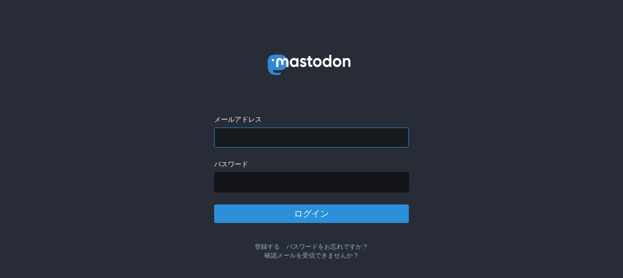

--- FILE ---
content_type: application/javascript
request_url: https://mstdn.nere9.help/packs/js/locale_ja-7060baad1f960420d812.chunk.js
body_size: 9313
content:
(window.webpackJsonp=window.webpackJsonp||[]).push([[85],{408:function(t){t.exports=JSON.parse('{"account.account_note_header":"メモ","account.add_or_remove_from_list":"リストから追加または外す","account.badges.bot":"Bot","account.badges.group":"Group","account.block":"@{name}さんをブロック","account.block_domain":"{domain}全体をブロック","account.blocked":"ブロック済み","account.browse_more_on_origin_server":"リモートで表示","account.cancel_follow_request":"フォローリクエストを取り消す","account.direct":"@{name}さんにダイレクトメッセージ","account.disable_notifications":"@{name}さんの投稿時の通知を停止","account.domain_blocked":"ドメインブロック中","account.edit_profile":"プロフィール編集","account.enable_notifications":"@{name}さんの投稿時に通知","account.endorse":"プロフィールで紹介する","account.follow":"フォロー","account.followers":"フォロワー","account.followers.empty":"まだ誰もフォローしていません。","account.followers_counter":"{counter} フォロワー","account.following":"フォロー中","account.following_counter":"{counter} フォロー","account.follows.empty":"まだ誰もフォローしていません。","account.follows_you":"フォローされています","account.hide_reblogs":"@{name}さんからのブーストを非表示","account.joined":"{date} に登録","account.link_verified_on":"このリンクの所有権は{date}に確認されました","account.locked_info":"このアカウントは承認制アカウントです。相手が承認するまでフォローは完了しません。","account.media":"メディア","account.mention":"@{name}さんにメンション","account.moved_to":"{name}さんは引っ越しました:","account.mute":"@{name}さんをミュート","account.mute_notifications":"@{name}さんからの通知を受け取らない","account.muted":"ミュート済み","account.posts":"投稿","account.posts_with_replies":"投稿と返信","account.report":"@{name}さんを通報","account.requested":"フォロー承認待ちです。クリックしてキャンセル","account.share":"@{name}さんのプロフィールを共有する","account.show_reblogs":"@{name}さんからのブーストを表示","account.statuses_counter":"{counter} 投稿","account.unblock":"@{name}さんのブロックを解除","account.unblock_domain":"{domain}のブロックを解除","account.unblock_short":"ブロック解除","account.unendorse":"プロフィールから外す","account.unfollow":"フォロー解除","account.unmute":"@{name}さんのミュートを解除","account.unmute_notifications":"@{name}さんからの通知を受け取るようにする","account.unmute_short":"ミュート解除","account_note.placeholder":"クリックしてメモを追加","admin.dashboard.daily_retention":"サインアップ後の日ごとのユーザー継続率","admin.dashboard.monthly_retention":"サインアップ後の月ごとのユーザー継続率","admin.dashboard.retention.average":"平均","admin.dashboard.retention.cohort":"サインアップ月","admin.dashboard.retention.cohort_size":"新しいユーザー","alert.rate_limited.message":"{retry_time, time, medium} 以降に再度実行してください。","alert.rate_limited.title":"制限に達しました","alert.unexpected.message":"不明なエラーが発生しました。","alert.unexpected.title":"エラー！","announcement.announcement":"お知らせ","attachments_list.unprocessed":"(未処理)","autosuggest_hashtag.per_week":"{count} 回 / 週","boost_modal.combo":"次からは{combo}を押せばスキップできます","bundle_column_error.body":"コンポーネントの読み込み中に問題が発生しました。","bundle_column_error.retry":"再試行","bundle_column_error.title":"ネットワークエラー","bundle_modal_error.close":"閉じる","bundle_modal_error.message":"コンポーネントの読み込み中に問題が発生しました。","bundle_modal_error.retry":"再試行","column.blocks":"ブロックしたユーザー","column.bookmarks":"ブックマーク","column.community":"ローカルタイムライン","column.direct":"ダイレクトメッセージ","column.directory":"ディレクトリ","column.domain_blocks":"ブロックしたドメイン","column.favourites":"ふぁぼ","column.follow_requests":"フォローリクエスト","column.home":"ホーム","column.lists":"リスト","column.mutes":"ミュートしたユーザー","column.notifications":"通知","column.pins":"固定された投稿","column.public":"連合タイムライン","column_back_button.label":"戻る","column_header.hide_settings":"設定を隠す","column_header.moveLeft_settings":"カラムを左に移動する","column_header.moveRight_settings":"カラムを右に移動する","column_header.pin":"ピン留めする","column_header.show_settings":"設定を表示","column_header.unpin":"ピン留めを外す","column_subheading.settings":"設定","community.column_settings.local_only":"ローカルのみ表示","community.column_settings.media_only":"メディアのみ表示","community.column_settings.remote_only":"リモートのみ表示","compose.language.change":"言語を変更","compose.language.search":"言語を検索...","compose_form.direct_message_warning_learn_more":"もっと詳しく","compose_form.encryption_warning":"Mastodonの投稿はエンドツーエンド暗号化に対応していません。安全に送受信されるべき情報をMastodonで共有しないでください。","compose_form.hashtag_warning":"この投稿は公開設定ではないのでハッシュタグの一覧に表示されません。公開投稿だけがハッシュタグで検索できます。","compose_form.lock_disclaimer":"あなたのアカウントは{locked}になっていません。誰でもあなたをフォローすることができ、フォロワー限定の投稿を見ることができます。","compose_form.lock_disclaimer.lock":"承認制","compose_form.placeholder":"今なにしてる？","compose_form.poll.add_option":"追加","compose_form.poll.duration":"アンケート期間","compose_form.poll.option_placeholder":"項目 {number}","compose_form.poll.remove_option":"この項目を削除","compose_form.poll.switch_to_multiple":"複数選択に変更","compose_form.poll.switch_to_single":"単一選択に変更","compose_form.publish":"トゥート","compose_form.publish_loud":"{publish}！","compose_form.save_changes":"変更を保存","compose_form.sensitive.hide":"メディアを閲覧注意にする","compose_form.sensitive.marked":"メディアに閲覧注意が設定されています","compose_form.sensitive.unmarked":"メディアに閲覧注意が設定されていません","compose_form.spoiler.marked":"本文は警告の後ろに隠されます","compose_form.spoiler.unmarked":"本文は隠されていません","compose_form.spoiler_placeholder":"ここに警告を書いてください","confirmation_modal.cancel":"キャンセル","confirmations.block.block_and_report":"ブロックし通報","confirmations.block.confirm":"ブロック","confirmations.block.message":"本当に{name}さんをブロックしますか？","confirmations.delete.confirm":"削除","confirmations.delete.message":"本当に削除しますか？","confirmations.delete_list.confirm":"削除","confirmations.delete_list.message":"本当にこのリストを完全に削除しますか？","confirmations.discard_edit_media.confirm":"破棄","confirmations.discard_edit_media.message":"メディアの説明またはプレビューに保存されていない変更があります。それでも破棄しますか？","confirmations.domain_block.confirm":"ドメイン全体をブロック","confirmations.domain_block.message":"本当に{domain}全体を非表示にしますか？ 多くの場合は個別にブロックやミュートするだけで充分であり、また好ましいです。公開タイムラインにそのドメインのコンテンツが表示されなくなり、通知も届かなくなります。そのドメインのフォロワーはアンフォローされます。","confirmations.logout.confirm":"ログアウト","confirmations.logout.message":"本当にログアウトしますか？","confirmations.mute.confirm":"ミュート","confirmations.mute.explanation":"これにより相手の投稿と返信は見えなくなりますが、相手はあなたをフォローし続け投稿を見ることができます。","confirmations.mute.message":"本当に{name}さんをミュートしますか？","confirmations.redraft.confirm":"削除して下書きに戻す","confirmations.redraft.message":"本当にこの投稿を削除して下書きに戻しますか？ この投稿へのふぁぼやブーストは失われ、返信は孤立することになります。","confirmations.reply.confirm":"返信","confirmations.reply.message":"今返信すると現在作成中のメッセージが上書きされます。本当に実行しますか？","confirmations.unfollow.confirm":"フォロー解除","confirmations.unfollow.message":"本当に{name}さんのフォローを解除しますか？","conversation.delete":"会話を削除","conversation.mark_as_read":"既読にする","conversation.open":"会話を表示","conversation.with":"{names}","directory.federated":"既知の連合より","directory.local":"{domain} のみ","directory.new_arrivals":"新着順","directory.recently_active":"最近の活動順","embed.instructions":"下記のコードをコピーしてウェブサイトに埋め込みます。","embed.preview":"表示例:","emoji_button.activity":"活動","emoji_button.clear":"クリア","emoji_button.custom":"カスタム絵文字","emoji_button.flags":"国旗","emoji_button.food":"食べ物","emoji_button.label":"絵文字を追加","emoji_button.nature":"自然","emoji_button.not_found":"絵文字がなーい！！ (╯°□°）╯︵ ┻━┻","emoji_button.objects":"物","emoji_button.people":"人々","emoji_button.recent":"よく使う絵文字","emoji_button.search":"検索...","emoji_button.search_results":"検索結果","emoji_button.symbols":"記号","emoji_button.travel":"旅行と場所","empty_column.account_suspended":"アカウントは停止されています","empty_column.account_timeline":"投稿がありません！","empty_column.account_unavailable":"プロフィールは利用できません","empty_column.blocks":"まだ誰もブロックしていません。","empty_column.bookmarked_statuses":"まだ何もブックマーク登録していません。ブックマーク登録するとここに表示されます。","empty_column.community":"ローカルタイムラインはまだ使われていません。何か書いてみましょう！","empty_column.direct":"ダイレクトメッセージはまだありません。ダイレクトメッセージをやりとりすると、ここに表示されます。","empty_column.domain_blocks":"ブロックしているドメインはありません。","empty_column.explore_statuses":"まだ何もありません。後で確認してください。","empty_column.favourited_statuses":"まだ何もふぁぼっていません。ふぁぼるとここに表示されます。","empty_column.favourites":"まだ誰もふぁぼっていません。ふぁぼられるとここに表示されます。","empty_column.follow_recommendations":"おすすめを生成できませんでした。検索を使って知り合いを探したり、トレンドハッシュタグを見てみましょう。","empty_column.follow_requests":"まだフォローリクエストを受けていません。フォローリクエストを受けるとここに表示されます。","empty_column.hashtag":"このハッシュタグはまだ使われていません。","empty_column.home":"ホームタイムラインはまだ空っぽです。誰かフォローして埋めてみましょう。 {suggestions}","empty_column.home.suggestions":"おすすめを見る","empty_column.list":"このリストにはまだなにもありません。このリストのメンバーが新しい投稿をするとここに表示されます。","empty_column.lists":"まだリストがありません。リストを作るとここに表示されます。","empty_column.mutes":"まだ誰もミュートしていません。","empty_column.notifications":"まだ通知がありません。他の人とふれ合って会話を始めましょう。","empty_column.public":"ここにはまだ何もありません！ 公開で何かを投稿したり、他のサーバーのユーザーをフォローしたりしていっぱいにしましょう","error.unexpected_crash.explanation":"不具合かブラウザの互換性問題のため、このページを正しく表示できませんでした。","error.unexpected_crash.explanation_addons":"このページは正しく表示できませんでした。このエラーはブラウザのアドオンや自動翻訳ツールによって引き起こされることがあります。","error.unexpected_crash.next_steps":"ページの再読み込みをお試しください。それでも解決しない場合、別のブラウザかアプリを使えば使用できることがあります。","error.unexpected_crash.next_steps_addons":"それらを無効化してからリロードをお試しください。それでも解決しない場合、他のブラウザやアプリで Mastodon をお試しください。","errors.unexpected_crash.copy_stacktrace":"スタックトレースをクリップボードにコピー","errors.unexpected_crash.report_issue":"問題を報告","explore.search_results":"検索結果","explore.suggested_follows":"おすすめ","explore.title":"エクスプローラー","explore.trending_links":"ニュース","explore.trending_statuses":"投稿","explore.trending_tags":"ハッシュタグ","follow_recommendations.done":"完了","follow_recommendations.heading":"投稿を見たい人をフォローしてください！ここにおすすめがあります。","follow_recommendations.lead":"あなたがフォローしている人の投稿は、ホームフィードに時系列で表示されます。いつでも簡単に解除できるので、気軽にフォローしてみてください！","follow_request.authorize":"許可","follow_request.reject":"拒否","follow_requests.unlocked_explanation":"あなたのアカウントは承認制ではありませんが、{domain}のスタッフはこれらのアカウントからのフォローリクエストの確認が必要であると判断しました。","generic.saved":"保存しました","getting_started.developers":"開発","getting_started.directory":"ディレクトリ","getting_started.documentation":"ドキュメント","getting_started.heading":"スタート","getting_started.invite":"招待","getting_started.open_source_notice":"Mastodonはオープンソースソフトウェアです。誰でもGitHub ({github}) から開発に参加したり、問題を報告したりできます。","getting_started.security":"アカウント設定","getting_started.terms":"プライバシーポリシー","hashtag.column_header.tag_mode.all":"と{additional}","hashtag.column_header.tag_mode.any":"か{additional}","hashtag.column_header.tag_mode.none":"({additional} を除く)","hashtag.column_settings.select.no_options_message":"提案はありません","hashtag.column_settings.select.placeholder":"ハッシュタグを入力してください…","hashtag.column_settings.tag_mode.all":"すべてを含む","hashtag.column_settings.tag_mode.any":"いずれかを含む","hashtag.column_settings.tag_mode.none":"これらを除く","hashtag.column_settings.tag_toggle":"このカラムに追加のタグを含める","home.column_settings.basic":"基本設定","home.column_settings.show_reblogs":"ブースト表示","home.column_settings.show_replies":"返信表示","home.hide_announcements":"お知らせを隠す","home.show_announcements":"お知らせを表示","intervals.full.days":"{number}日","intervals.full.hours":"{number}時間","intervals.full.minutes":"{number}分","keyboard_shortcuts.back":"戻る","keyboard_shortcuts.blocked":"ブロックしたユーザーのリストを開く","keyboard_shortcuts.boost":"ブースト","keyboard_shortcuts.column":"左からn番目のカラムの最新に移動","keyboard_shortcuts.compose":"投稿の入力欄に移動","keyboard_shortcuts.description":"説明","keyboard_shortcuts.direct":"ダイレクトメッセージのカラムを開く","keyboard_shortcuts.down":"カラム内一つ下に移動","keyboard_shortcuts.enter":"投稿の詳細を表示","keyboard_shortcuts.favourite":"ふぁぼ","keyboard_shortcuts.favourites":"ふぁぼのリストを開く","keyboard_shortcuts.federated":"連合タイムラインを開く","keyboard_shortcuts.heading":"キーボードショートカット","keyboard_shortcuts.home":"ホームタイムラインを開く","keyboard_shortcuts.hotkey":"ホットキー","keyboard_shortcuts.legend":"この一覧を表示","keyboard_shortcuts.local":"ローカルタイムラインを開く","keyboard_shortcuts.mention":"メンション","keyboard_shortcuts.muted":"ミュートしたユーザーのリストを開く","keyboard_shortcuts.my_profile":"自分のプロフィールを開く","keyboard_shortcuts.notifications":"通知カラムを開く","keyboard_shortcuts.open_media":"メディアを開く","keyboard_shortcuts.pinned":"固定した投稿のリストを開く","keyboard_shortcuts.profile":"プロフィールを開く","keyboard_shortcuts.reply":"返信","keyboard_shortcuts.requests":"フォローリクエストのリストを開く","keyboard_shortcuts.search":"検索欄に移動","keyboard_shortcuts.spoilers":"閲覧注意を表示する/隠す","keyboard_shortcuts.start":"\\"スタート\\" カラムを開く","keyboard_shortcuts.toggle_hidden":"CWで隠れた文を見る/隠す","keyboard_shortcuts.toggle_sensitivity":"非表示のメディアを見る/隠す","keyboard_shortcuts.toot":"新規投稿","keyboard_shortcuts.unfocus":"投稿の入力欄・検索欄から離れる","keyboard_shortcuts.up":"カラム内一つ上に移動","lightbox.close":"閉じる","lightbox.compress":"画像ビューボックスを閉じる","lightbox.expand":"画像ビューボックスを開く","lightbox.next":"次","lightbox.previous":"前","limited_account_hint.action":"構わず表示する","limited_account_hint.title":"このプロフィールはサーバーのモデレーターによって非表示になっています。","lists.account.add":"リストに追加","lists.account.remove":"リストから外す","lists.delete":"リストを削除","lists.edit":"リストを編集","lists.edit.submit":"タイトルを変更","lists.new.create":"リストを作成","lists.new.title_placeholder":"新規リスト名","lists.replies_policy.followed":"フォロー中のユーザー全員","lists.replies_policy.list":"リストのメンバー","lists.replies_policy.none":"表示しない","lists.replies_policy.title":"リプライを表示:","lists.search":"フォローしている人の中から検索","lists.subheading":"あなたのリスト","load_pending":"{count}件の新着","loading_indicator.label":"読み込み中...","media_gallery.toggle_visible":"メディアを隠す","missing_indicator.label":"見つかりません","missing_indicator.sublabel":"見つかりませんでした","mute_modal.duration":"ミュートする期間","mute_modal.hide_notifications":"このユーザーからの通知を隠しますか？","mute_modal.indefinite":"無期限","navigation_bar.apps":"アプリ","navigation_bar.blocks":"ブロックしたユーザー","navigation_bar.bookmarks":"ブックマーク","navigation_bar.community_timeline":"ローカルタイムライン","navigation_bar.compose":"投稿の新規作成","navigation_bar.direct":"ダイレクトメッセージ","navigation_bar.discover":"見つける","navigation_bar.domain_blocks":"ブロックしたドメイン","navigation_bar.edit_profile":"プロフィールを編集","navigation_bar.explore":"エクスプローラー","navigation_bar.favourites":"ふぁぼ","navigation_bar.filters":"フィルター設定","navigation_bar.follow_requests":"フォローリクエスト","navigation_bar.follows_and_followers":"フォロー・フォロワー","navigation_bar.info":"このサーバーについて","navigation_bar.keyboard_shortcuts":"キーボードショートカット","navigation_bar.lists":"リスト","navigation_bar.logout":"ログアウト","navigation_bar.mutes":"ミュートしたユーザー","navigation_bar.personal":"個人用","navigation_bar.pins":"固定した投稿","navigation_bar.preferences":"ユーザー設定","navigation_bar.public_timeline":"連合タイムライン","navigation_bar.security":"セキュリティ","notification.admin.sign_up":"{name}さんがサインアップしました","notification.favourite":"{name}さんがあなたの投稿をふぁぼりました","notification.follow":"{name}さんにフォローされました","notification.follow_request":"{name}さんがあなたにフォローリクエストしました","notification.mention":"{name}さんがあなたに返信しました","notification.own_poll":"アンケートが終了しました","notification.poll":"アンケートが終了しました","notification.reblog":"{name}さんがあなたの投稿をブーストしました","notification.status":"{name}さんが投稿しました","notification.update":"{name}さんが投稿を編集しました","notifications.clear":"通知を消去","notifications.clear_confirmation":"本当に通知を消去しますか？","notifications.column_settings.admin.sign_up":"新規登録:","notifications.column_settings.alert":"デスクトップ通知","notifications.column_settings.favourite":"ふぁぼ:","notifications.column_settings.filter_bar.advanced":"すべてのカテゴリを表示","notifications.column_settings.filter_bar.category":"クイックフィルターバー:","notifications.column_settings.filter_bar.show_bar":"フィルターバーを表示","notifications.column_settings.follow":"新しいフォロワー:","notifications.column_settings.follow_request":"新しいフォローリクエスト:","notifications.column_settings.mention":"返信:","notifications.column_settings.poll":"アンケート結果:","notifications.column_settings.push":"プッシュ通知","notifications.column_settings.reblog":"ブースト:","notifications.column_settings.show":"カラムに表示","notifications.column_settings.sound":"通知音を再生","notifications.column_settings.status":"新しい投稿:","notifications.column_settings.unread_notifications.category":"未読の通知:","notifications.column_settings.unread_notifications.highlight":"未読の通知を強調表示","notifications.column_settings.update":"編集:","notifications.filter.all":"すべて","notifications.filter.boosts":"ブースト","notifications.filter.favourites":"ふぁぼ","notifications.filter.follows":"フォロー","notifications.filter.mentions":"返信","notifications.filter.polls":"アンケート結果","notifications.filter.statuses":"フォローしている人の新着情報","notifications.grant_permission":"権限の付与","notifications.group":"{count}件の通知","notifications.mark_as_read":"すべて既読にする","notifications.permission_denied":"ブラウザの通知が拒否されているためデスクトップ通知は利用できません","notifications.permission_denied_alert":"ブラウザの通知が拒否されているためデスクトップ通知を有効にできません","notifications.permission_required":"必要な権限が付与されていないため、デスクトップ通知は利用できません。","notifications_permission_banner.enable":"デスクトップ通知を有効にする","notifications_permission_banner.how_to_control":"Mastodonを閉じている間でも通知を受信するにはデスクトップ通知を有効にしてください。有効にすると上の {icon} ボタンから通知の内容を細かくカスタマイズできます。","notifications_permission_banner.title":"お見逃しなく","picture_in_picture.restore":"元に戻す","poll.closed":"終了","poll.refresh":"更新","poll.total_people":"{count}人","poll.total_votes":"{count}票","poll.vote":"投票","poll.voted":"この項目に投票しました","poll.votes":"{votes}票","poll_button.add_poll":"アンケートを追加","poll_button.remove_poll":"アンケートを削除","privacy.change":"公開範囲を変更","privacy.direct.long":"指定された相手のみ閲覧可","privacy.direct.short":"指定された相手のみ","privacy.private.long":"フォロワーのみ閲覧可","privacy.private.short":"フォロワーのみ","privacy.public.long":"誰でも閲覧可","privacy.public.short":"公開","privacy.unlisted.long":"誰でも閲覧可、サイレント","privacy.unlisted.short":"未収載","refresh":"更新","regeneration_indicator.label":"読み込み中…","regeneration_indicator.sublabel":"ホームタイムラインは準備中です！","relative_time.days":"{number}日前","relative_time.full.days":"{number}日前","relative_time.full.hours":"{number}時間前","relative_time.full.just_now":"今","relative_time.full.minutes":"{number}分前","relative_time.full.seconds":"{number}秒前","relative_time.hours":"{number}時間前","relative_time.just_now":"今","relative_time.minutes":"{number}分前","relative_time.seconds":"{number}秒前","relative_time.today":"今日","reply_indicator.cancel":"キャンセル","report.block":"ブロック","report.block_explanation":"相手の投稿が表示されなくなります。相手はあなたの投稿を見ることやフォローすることができません。相手はブロックされていることがわかります。","report.categories.other":"その他","report.categories.spam":"スパム","report.categories.violation":"サーバーのルールに違反","report.category.subtitle":"近いものを選択してください","report.category.title":"この{type}について教えてください","report.category.title_account":"プロフィール","report.category.title_status":"投稿","report.close":"完了","report.comment.title":"その他に私たちに伝えておくべき事はありますか？","report.forward":"{target}に転送する","report.forward_hint":"このアカウントは別のサーバーに所属しています。通報内容を匿名で転送しますか？","report.mute":"ミュート","report.mute_explanation":"相手の投稿は表示されなくなります。相手は引き続きあなたをフォローして、あなたの投稿を表示することができますが、ミュートされていることはわかりません。","report.next":"次へ","report.placeholder":"追加コメント","report.reasons.dislike":"興味がありません","report.reasons.dislike_description":"見たくない内容の場合","report.reasons.other":"その他","report.reasons.other_description":"当てはまる選択肢がない場合","report.reasons.spam":"これはスパムです","report.reasons.spam_description":"悪意のあるリンクや虚偽の情報、執拗な返信など","report.reasons.violation":"サーバーのルールに違反しています","report.reasons.violation_description":"ルールに違反しているのを見つけた場合","report.rules.subtitle":"当てはまるものをすべて選んでください:","report.rules.title":"どのルールに違反していますか？","report.statuses.subtitle":"当てはまるものをすべて選んでください:","report.statuses.title":"この通報を裏付けるような投稿はありますか？","report.submit":"通報する","report.target":"{target}さんを通報する","report.thanks.take_action":"次のような方法はいかがでしょうか？","report.thanks.take_action_actionable":"私達が確認している間でも、あなたは@{name}さんに対して対応することが出来ます：","report.thanks.title":"見えないようにしたいですか？","report.thanks.title_actionable":"ご報告ありがとうございます、追って確認します。","report.unfollow":"@{name}さんのフォローを解除","report.unfollow_explanation":"このアカウントをフォローしています。ホームフィードに彼らの投稿を表示しないようにするには、彼らのフォローを外してください。","search.placeholder":"検索","search_popout.search_format":"高度な検索フォーマット","search_popout.tips.full_text":"表示名やユーザー名、ハッシュタグのほか、あなたの投稿やふぁぼ、ブーストした投稿、返信に一致する単純なテキスト。","search_popout.tips.hashtag":"ハッシュタグ","search_popout.tips.status":"投稿","search_popout.tips.text":"表示名やユーザー名、ハッシュタグに一致する単純なテキスト","search_popout.tips.user":"ユーザー","search_results.accounts":"人々","search_results.all":"すべて","search_results.hashtags":"ハッシュタグ","search_results.nothing_found":"この検索条件では何も見つかりませんでした","search_results.statuses":"投稿","search_results.statuses_fts_disabled":"このサーバーでは投稿本文の検索は利用できません。","search_results.total":"{count, number}件の結果","status.admin_account":"@{name}さんのモデレーション画面を開く","status.admin_status":"この投稿をモデレーション画面で開く","status.block":"@{name}さんをブロック","status.bookmark":"ブックマーク","status.cancel_reblog_private":"ブースト解除","status.cannot_reblog":"この投稿はブーストできません","status.copy":"投稿へのリンクをコピー","status.delete":"削除","status.detailed_status":"詳細な会話ビュー","status.direct":"@{name}さんにダイレクトメッセージ","status.edit":"編集","status.edited":"{date}に編集","status.edited_x_times":"{count}回編集","status.embed":"埋め込み","status.favourite":"ふぁぼ","status.filtered":"フィルターされました","status.history.created":"{name}さんが{date}に作成","status.history.edited":"{name}さんが{date}に編集","status.load_more":"もっと見る","status.media_hidden":"非表示のメディア","status.mention":"@{name}さんに投稿","status.more":"もっと見る","status.mute":"@{name}さんをミュート","status.mute_conversation":"会話をミュート","status.open":"詳細を表示","status.pin":"プロフィールに固定表示","status.pinned":"固定された投稿","status.read_more":"もっと見る","status.reblog":"ブースト","status.reblog_private":"ブースト","status.reblogged_by":"{name}さんがブースト","status.reblogs.empty":"まだ誰もブーストしていません。ブーストされるとここに表示されます。","status.redraft":"削除して下書きに戻す","status.remove_bookmark":"ブックマークを削除","status.reply":"返信","status.replyAll":"全員に返信","status.report":"@{name}さんを通報","status.sensitive_warning":"閲覧注意","status.share":"共有","status.show_less":"隠す","status.show_less_all":"全て隠す","status.show_more":"もっと見る","status.show_more_all":"全て見る","status.show_thread":"スレッドを表示","status.uncached_media_warning":"利用できません","status.unmute_conversation":"会話のミュートを解除","status.unpin":"プロフィールへの固定を解除","suggestions.dismiss":"隠す","suggestions.header":"興味あるかもしれません…","tabs_bar.federated_timeline":"連合","tabs_bar.home":"ホーム","tabs_bar.local_timeline":"ローカル","tabs_bar.notifications":"通知","tabs_bar.search":"検索","time_remaining.days":"残り{number}日","time_remaining.hours":"残り{number}時間","time_remaining.minutes":"残り{number}分","time_remaining.moments":"まもなく終了","time_remaining.seconds":"残り{number}秒","timeline_hint.remote_resource_not_displayed":"他のサーバーの{resource}は表示されません。","timeline_hint.resources.followers":"フォロワー","timeline_hint.resources.follows":"フォロー","timeline_hint.resources.statuses":"以前の投稿","trends.counter_by_accounts":"{counter}人が投稿","trends.trending_now":"トレンドタグ","ui.beforeunload":"Mastodonから離れると送信前の投稿は失われます。","units.short.billion":"{count}B","units.short.million":"{count}M","units.short.thousand":"{count}K","upload_area.title":"ドラッグ＆ドロップでアップロード","upload_button.label":"メディアを追加 (複数の画像または1つの動画か音声ファイル)","upload_error.limit":"アップロードできる上限を超えています。","upload_error.poll":"アンケートではファイルをアップロードできません。","upload_form.audio_description":"聴き取りが難しいユーザーへの説明","upload_form.description":"閲覧が難しいユーザーへの説明","upload_form.description_missing":"説明を追加していません","upload_form.edit":"編集","upload_form.thumbnail":"サムネイルを変更","upload_form.undo":"削除","upload_form.video_description":"視聴が難しいユーザーへの説明","upload_modal.analyzing_picture":"画像を解析中…","upload_modal.apply":"適用","upload_modal.applying":"適用中...","upload_modal.choose_image":"画像を選択","upload_modal.description_placeholder":"あのイーハトーヴォのすきとおった風","upload_modal.detect_text":"画像からテキストを検出","upload_modal.edit_media":"メディアを編集","upload_modal.hint":"サムネイルの焦点にしたい場所をクリックするか円形の枠をその場所にドラッグしてください。","upload_modal.preparing_ocr":"OCRの準備中…","upload_modal.preview_label":"プレビュー ({ratio})","upload_progress.label":"アップロード中...","video.close":"動画を閉じる","video.download":"ダウンロード","video.exit_fullscreen":"全画面を終了する","video.expand":"動画を拡大する","video.fullscreen":"全画面","video.hide":"動画を閉じる","video.mute":"ミュート","video.pause":"一時停止","video.play":"再生","video.unmute":"ミュートを解除する"}')},409:function(t,e,o){t.exports=function(){"use strict";return[{locale:"ja",pluralRuleFunction:function(t,e){return"other"},fields:{year:{displayName:"年",relative:{0:"今年",1:"翌年","-1":"昨年"},relativeTime:{future:{other:"{0} 年後"},past:{other:"{0} 年前"}}},"year-short":{displayName:"年",relative:{0:"今年",1:"翌年","-1":"昨年"},relativeTime:{future:{other:"{0} 年後"},past:{other:"{0} 年前"}}},month:{displayName:"月",relative:{0:"今月",1:"翌月","-1":"先月"},relativeTime:{future:{other:"{0} か月後"},past:{other:"{0} か月前"}}},"month-short":{displayName:"月",relative:{0:"今月",1:"翌月","-1":"先月"},relativeTime:{future:{other:"{0} か月後"},past:{other:"{0} か月前"}}},day:{displayName:"日",relative:{0:"今日",1:"明日",2:"明後日","-2":"一昨日","-1":"昨日"},relativeTime:{future:{other:"{0} 日後"},past:{other:"{0} 日前"}}},"day-short":{displayName:"日",relative:{0:"今日",1:"明日",2:"明後日","-2":"一昨日","-1":"昨日"},relativeTime:{future:{other:"{0} 日後"},past:{other:"{0} 日前"}}},hour:{displayName:"時",relative:{0:"1 時間以内"},relativeTime:{future:{other:"{0} 時間後"},past:{other:"{0} 時間前"}}},"hour-short":{displayName:"時",relative:{0:"1 時間以内"},relativeTime:{future:{other:"{0} 時間後"},past:{other:"{0} 時間前"}}},minute:{displayName:"分",relative:{0:"1 分以内"},relativeTime:{future:{other:"{0} 分後"},past:{other:"{0} 分前"}}},"minute-short":{displayName:"分",relative:{0:"1 分以内"},relativeTime:{future:{other:"{0} 分後"},past:{other:"{0} 分前"}}},second:{displayName:"秒",relative:{0:"今"},relativeTime:{future:{other:"{0} 秒後"},past:{other:"{0} 秒前"}}},"second-short":{displayName:"秒",relative:{0:"今"},relativeTime:{future:{other:"{0} 秒後"},past:{other:"{0} 秒前"}}}}}]}()},705:function(t,e,o){"use strict";o.r(e);var n=o(408),a=o(409),s=o.n(a),i=o(5);Object(i.setLocale)({messages:n,localeData:s()})}},[[705,0]]]);
//# sourceMappingURL=locale_ja-7060baad1f960420d812.chunk.js.map